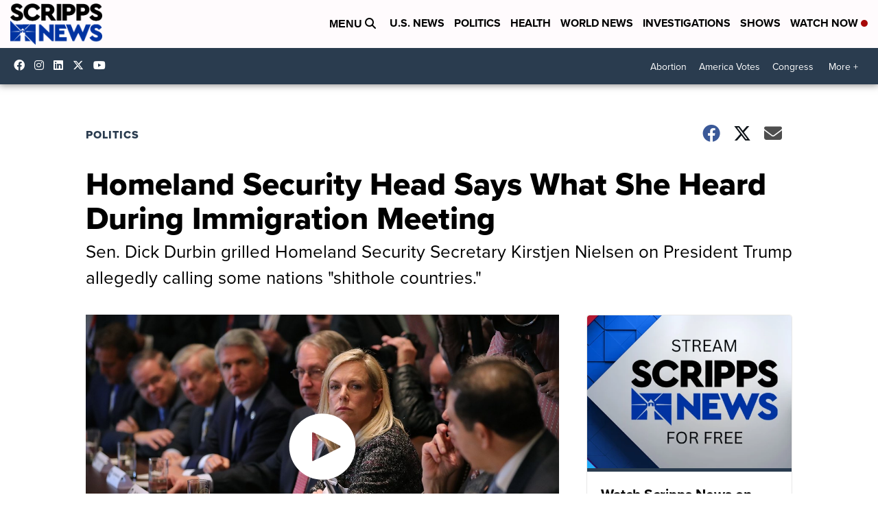

--- FILE ---
content_type: application/javascript; charset=utf-8
request_url: https://fundingchoicesmessages.google.com/f/AGSKWxWshxegwYE86W5LAZwVoaO71nvuzoTIVJn4bLXCyX428VbAf_MdItXudW0aD3LWJ7dNI-xPTVcUe4bq2nivhyB5eAEL53L1fjEuDN2JslhdLmTGAHhx4GHDgCjFAWWf7KBYqNA-YMPJebtQXEWxCrohLyxoWWc7Xn_kz3PG-6DK6XbCUHaQgG0iCdek/_/adsEnd.-ad-home./skins/ads-_ad_feed._js_ads/
body_size: -1292
content:
window['c27dffa8-988c-4e67-a8fc-f17bb2b72a94'] = true;